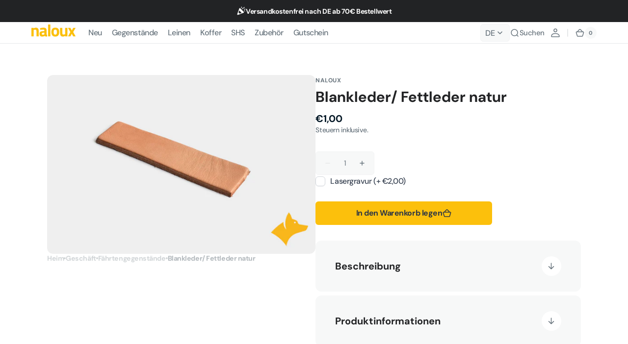

--- FILE ---
content_type: text/css
request_url: https://naloux.de/cdn/shop/t/7/assets/component-cart-shipping.css?v=107417606440936295121758550076
body_size: -367
content:
:root{--progress-prev: 0%}.cart-shipping{--progress: 0%;position:relative;display:flex;flex-direction:column;gap:1.2rem;padding:2rem;margin-top:2rem;border-radius:.8rem;background-color:rgb(var(--color-background-secondary))}.cart-shipping__message{display:none;align-items:center;gap:.6rem;margin:0}.cart-shipping__message.active{display:flex}.cart-shipping__message svg{display:none;flex-shrink:0}.cart-shipping__message_success svg{display:block;flex-shrink:0}.cart-shipping__progress{position:relative;display:block;width:100%;height:.6rem;background:rgb(var(--color-border-input));border-radius:.6rem;overflow:hidden}.cart-shipping__progress-current{content:"";position:absolute;top:0;right:0;bottom:0;left:0;border-radius:.6rem;background-color:rgb(var(--color-accent));width:var(--progress-prev);transition:width var(--duration-default)}.cart-shipping__message{font-family:var(--font-heading-family);font-weight:var(--font-heading-weight);color:rgb(var(--color-foreground),.8)}
/*# sourceMappingURL=/cdn/shop/t/7/assets/component-cart-shipping.css.map?v=107417606440936295121758550076 */


--- FILE ---
content_type: text/css
request_url: https://naloux.de/cdn/shop/t/7/assets/component-list-menu.css?v=96286897214179209651758550076
body_size: -506
content:
.list-menu--right{right:0}.list-menu--disclosure{position:absolute;left:1.5rem;min-width:100%;width:18rem;background-color:rgb(var(--color-background))}.list-menu--disclosure .list-menu--disclosure{left:100%;top:auto;margin-top:-5.5rem}.list-menu--disclosure .list-menu--disclosure:before{content:none}.list-menu--disclosure:focus{outline:none}.footer .list-menu__item{transition:color var(--duration-default),text-decoration var(--duration-default)}.list-menu--disclosure.localization-selector{max-height:18rem;overflow:auto;width:10rem;padding:.5rem}
/*# sourceMappingURL=/cdn/shop/t/7/assets/component-list-menu.css.map?v=96286897214179209651758550076 */


--- FILE ---
content_type: text/css
request_url: https://naloux.de/cdn/shop/t/7/assets/component-search.css?v=94576634952486744421758550076
body_size: 56
content:
details>.search-modal{display:flex;height:max-content}details[open]>.search-modal{opacity:1;animation:animateSearchOpen .3s ease}.search-modal--overflow{overflow-y:auto}.search__articles .subtitle{margin-bottom:2.4rem}.search__articles .header__article+.header__article{margin-top:1.6rem}.search-modal.modal__content{position:fixed}.search-modal__content{display:inline-flex;flex-direction:column;align-items:flex-start;justify-content:center;width:100%}.search-modal__form{position:relative;margin-top:1.6rem;width:100%}.search-modal__form .field{flex-direction:row;align-items:flex-start;gap:.8rem;z-index:3}.search-modal__form .predictive-search{z-index:2}.search__form{position:relative}.search__form-inner{position:relative;display:flex;flex-direction:column;gap:1rem}@media screen and (min-width: 750px){.search__form-inner{display:block}}.search__form-inner .field input[type=search]{min-height:4.5rem}.search__form-inner .field{z-index:2}.search-modal__content .field{flex-grow:1;width:auto}.search-modal__heading{text-transform:none}.search-modal__heading p{margin:0}.search-modal__content .field__label{left:6.1rem}.search-modal__collections{margin-top:3.5rem;margin-bottom:-2.5rem;width:100%}.search-modal__collections h2{width:100%;font-family:var(--font-heading-family);font-style:var(--font-heading-style);font-weight:var(--font-heading-weight);letter-spacing:.06rem;color:rgb(var(--color-foreground));line-height:1.3;word-wrap:break-word;max-width:100%;text-transform:none;margin:0 0 1rem}@keyframes animateSearchOpen{0%{opacity:0}to{opacity:1}}@keyframes animateSearchOpacity{0%{opacity:0}50%{opacity:0}to{opacity:1}}input::-webkit-search-decoration{-webkit-appearance:none}.search__modal{max-height:100%}.search__modal .container{height:100%}.search-modal .search__subtitle.subtitle{margin-bottom:.8rem}.search__categories{display:flex;align-items:center;justify-content:flex-start;flex-wrap:wrap;gap:1.2rem;margin:0;padding:0;width:100%;list-style:none}.search__categories:empty{margin:0}.search__categories-item{display:flex;align-items:center;justify-content:flex-start;flex:none;max-width:fit-content}.search__categories-link{position:relative;padding:.3rem .8rem;font-family:var(--font-body-family);font-style:var(--font-heading-style);font-weight:600;text-transform:var(--font-heading-text-transform);font-size:1.6rem;background-color:rgb(var(--color-background-secondary));border-radius:.5rem;text-transform:none;text-decoration:none;transition:color var(--duration-default),background var(--duration-default)}.search__categories-link:hover{background-color:rgb(var(--color-foreground));color:rgb(var(--color-background))}
/*# sourceMappingURL=/cdn/shop/t/7/assets/component-search.css.map?v=94576634952486744421758550076 */


--- FILE ---
content_type: text/css
request_url: https://naloux.de/cdn/shop/t/7/assets/template-collection.css?v=17180023000679192241758550077
body_size: 751
content:
.collection-wrapper{position:relative}@media screen and (min-width: 750px){.collection-wrapper--vertical{display:grid;grid-template-rows:4.8rem auto 1fr;grid-template-columns:repeat(3,1fr);align-items:flex-start;column-gap:2.4rem}}.collection-wrapper--vertical.collection-wrapper--2{grid-template-columns:minmax(auto,25rem) 1fr}@media screen and (min-width: 990px){.collection-wrapper--vertical.collection-wrapper--2{grid-template-columns:minmax(auto,39rem) 1fr}}@media screen and (min-width: 750px){.collection-wrapper--vertical.collection-wrapper--2 .collection-product-list--2-items{grid-template-columns:1fr}.collection-wrapper--vertical.collection-wrapper--2 .products-grid_no-filter .collection-product-list--2-items{grid-template-columns:repeat(2,1fr)}}.collection-wrapper--vertical.collection-wrapper--2 .facets-container_no-filter,.collection-wrapper--vertical.collection-wrapper--2 .products-grid_no-filter{grid-column:span 2}@media screen and (min-width: 1360px){.collection-wrapper--vertical.collection-wrapper--3{grid-template-columns:repeat(3,1fr)}}.collection-wrapper--vertical.collection-wrapper--3 .facets__top{grid-column:2/span 2}.collection-wrapper--vertical.collection-wrapper--3 .facets-container_no-filter{grid-column:span 3}.collection-wrapper--vertical.collection-wrapper--3 .products-grid{grid-column:span 2}.collection-wrapper--vertical.collection-wrapper--3 .products-grid.products-grid_no-filter{grid-column:span 3}@media screen and (min-width: 1360px){.collection-wrapper--vertical.collection-wrapper--4{grid-template-columns:repeat(4,1fr)}}.collection-wrapper--vertical.collection-wrapper--4 .facets__top{grid-column:2/span 3}.collection-wrapper--vertical.collection-wrapper--4 .products-grid{grid-column:span 3}.collection-wrapper--vertical.collection-wrapper--4 .products-grid.products-grid_no-filter{grid-column:span 4}@media screen and (min-width: 1360px){.collection-wrapper--vertical.collection-wrapper--5,.collection-wrapper--vertical.collection-wrapper--6{grid-template-columns:repeat(5,1fr)}}.collection-wrapper--vertical.collection-wrapper--5 .facets__top,.collection-wrapper--vertical.collection-wrapper--6 .facets__top{grid-column:2/span 4}.collection-wrapper--vertical.collection-wrapper--5 .facets-container_no-filter,.collection-wrapper--vertical.collection-wrapper--6 .facets-container_no-filter{grid-column:span 5}.collection-wrapper--vertical.collection-wrapper--5 .products-grid,.collection-wrapper--vertical.collection-wrapper--6 .products-grid{grid-column:span 4}.collection-wrapper--vertical.collection-wrapper--5 .products-grid.products-grid_no-filter,.collection-wrapper--vertical.collection-wrapper--6 .products-grid.products-grid_no-filter{grid-column:span 5}.collection-wrapper--vertical--empty{grid-template-columns:1}.collection-wrapper_no-facets{grid-template-rows:auto}.collection-wrapper_no-facets .products-grid{margin-top:0}.collection-wrapper--horizontal,.collection-wrapper--horizontal_united{display:flex;flex-direction:column}.collection-wrapper--horizontal .facets-container,.collection-wrapper--horizontal_united .facets-container{order:1}.collection-wrapper--horizontal .facets__top,.collection-wrapper--horizontal_united .facets__top{order:2}.collection-wrapper--horizontal .products-grid,.collection-wrapper--horizontal_united .products-grid{order:3}.collection-wrapper--empty{display:block}@media screen and (min-width: 750px){.products-grid{grid-row:3}}.products-grid .collection-product-list{display:grid;gap:2.4rem}@media screen and (min-width: 576px){.products-grid .collection-product-list{gap:4rem 2.4rem}}@media screen and (min-width: 576px){.products-grid .collection-product-list--2-items,.products-grid .collection-product-list--3-items,.products-grid .collection-product-list--4-items,.products-grid .collection-product-list--5-items,.products-grid .collection-product-list--6-items{grid-template-columns:repeat(2,1fr)}}@media screen and (min-width: 990px){.products-grid .collection-product-list--5-items,.products-grid .collection-product-list--6-items{grid-template-columns:repeat(3,1fr)}}@media screen and (min-width: 1200px){.products-grid .collection-product-list--4-items{grid-template-columns:repeat(3,1fr)}}@media screen and (min-width: 1360px){.products-grid .collection-product-list--5-items{grid-template-columns:repeat(4,1fr)}}@media screen and (min-width: 1200px){.products-grid .collection-product-list--6-items{grid-template-columns:repeat(4,1fr)}}@media screen and (min-width: 1360px){.products-grid .collection-product-list--6-items{grid-template-columns:repeat(5,1fr)}}.products-grid .collection-product-list .collection-product-card--small .card-information{padding-top:2rem}.products-grid .collection-product-list .collection-product-card--small .card__title{font-size:calc(var(--font-heading-card-scale) * 1.3rem);margin-bottom:.8rem}@media only screen and (min-width: 750px){.products-grid .collection-product-list .collection-product-card--small .price{font-size:calc(var(--font-body-scale) * 1.4rem - .2rem)}}@media screen and (min-width: 576px){.products-grid .collection-product-list .collection-product-card--small .card__description{margin-top:2rem}}@media screen and (max-width: 575px){.products-grid .collection-product-list--2-mobile{gap:1.6rem;grid-template-columns:repeat(2,1fr)}}@media screen and (max-width: 575px){.products-grid .collection-product-list--2-mobile .collection-product-card .card-information__group{flex-direction:column}.products-grid .collection-product-list--2-mobile .collection-product-card .card__more{display:none}.products-grid .collection-product-list--2-mobile .collection-product-card .card__title{font-size:calc(var(--font-heading-card-scale) * .9rem)}.products-grid .collection-product-list--2-mobile .collection-product-card .badge .icon{width:1.2rem;height:1.2rem}.products-grid .collection-product-list--2-mobile .collection-product-card .button--link{right:.8rem;bottom:.8rem;width:4.4rem;height:4.4rem;min-height:auto;padding:0}.products-grid .collection-product-list--2-mobile .collection-product-card .button--link .icon{width:2rem;height:2rem}.products-grid .collection-product-list--2-mobile .collection-product-card .card__description{font-size:1.2rem;margin-top:1.2rem}.products-grid .collection-product-list--2-mobile .collection-product-card .card__badge{position:absolute;top:.8rem;left:.8rem;right:.8rem;max-width:100%}.products-grid .collection-product-list--2-mobile .collection-product-card .badge{font-size:1.1rem;padding:.3rem .7rem}.products-grid .collection-product-list--2-mobile .collection-product-card .card-information{padding:1rem 0 0}.products-grid .collection-product-list--2-mobile .collection-product-card .price{font-size:1.2rem}.products-grid .collection-product-list--2-mobile .collection-product-card .price--on-sale .price__sale{flex-direction:row;align-items:flex-start;column-gap:.4rem}.products-grid .collection-product-list--2-mobile .collection-product-card .price--on-sale .price__sale dt{order:1}}.products-grid .collection-product-list img.img-scale{transition:transform var(--duration-default) ease}.products-grid .collection-product-list .collections-grid__card:hover img.img-scale{transform:scale3d(1.05,1.05,1.05)}@media screen and (min-width: 750px){.products-grid_no-filter,.products-grid.full-width,.products-grid:only-child{grid-column:span 3}}@media screen and (min-width: 1360px){.products-grid_no-filter,.products-grid.full-width,.products-grid:only-child{grid-column:span 4}}@media screen and (min-width: 576px){.products-grid_no-filter .collection-product-list--2-items,.products-grid_no-filter .collection-product-list--3-items,.products-grid_no-filter .collection-product-list--4-items,.products-grid_no-filter .collection-product-list--5-items,.products-grid_no-filter .collection-product-list--6-items,.products-grid.full-width .collection-product-list--2-items,.products-grid.full-width .collection-product-list--3-items,.products-grid.full-width .collection-product-list--4-items,.products-grid.full-width .collection-product-list--5-items,.products-grid.full-width .collection-product-list--6-items,.products-grid:only-child .collection-product-list--2-items,.products-grid:only-child .collection-product-list--3-items,.products-grid:only-child .collection-product-list--4-items,.products-grid:only-child .collection-product-list--5-items,.products-grid:only-child .collection-product-list--6-items{grid-template-columns:repeat(2,1fr)}}@media screen and (min-width: 750px){.products-grid_no-filter .collection-product-list--4-items,.products-grid_no-filter .collection-product-list--5-items,.products-grid_no-filter .collection-product-list--6-items,.products-grid.full-width .collection-product-list--4-items,.products-grid.full-width .collection-product-list--5-items,.products-grid.full-width .collection-product-list--6-items,.products-grid:only-child .collection-product-list--4-items,.products-grid:only-child .collection-product-list--5-items,.products-grid:only-child .collection-product-list--6-items{grid-template-columns:repeat(3,1fr)}}@media screen and (min-width: 990px){.products-grid_no-filter .collection-product-list--3-items,.products-grid.full-width .collection-product-list--3-items,.products-grid:only-child .collection-product-list--3-items{grid-template-columns:repeat(3,1fr)}}@media screen and (min-width: 1200px){.products-grid_no-filter .collection-product-list--4-items,.products-grid_no-filter .collection-product-list--5-items,.products-grid.full-width .collection-product-list--4-items,.products-grid.full-width .collection-product-list--5-items,.products-grid:only-child .collection-product-list--4-items,.products-grid:only-child .collection-product-list--5-items{grid-template-columns:repeat(4,1fr)}}@media screen and (min-width: 1360px){.products-grid_no-filter .collection-product-list--5-items,.products-grid.full-width .collection-product-list--5-items,.products-grid:only-child .collection-product-list--5-items{grid-template-columns:repeat(5,1fr)}}@media screen and (min-width: 1200px){.products-grid_no-filter .collection-product-list--6-items,.products-grid.full-width .collection-product-list--6-items,.products-grid:only-child .collection-product-list--6-items{grid-template-columns:repeat(5,1fr)}}@media screen and (min-width: 1360px){.products-grid_no-filter .collection-product-list--6-items,.products-grid.full-width .collection-product-list--6-items,.products-grid:only-child .collection-product-list--6-items{grid-template-columns:repeat(6,1fr)}}.collection{position:relative}.collection-filters{display:flex;flex-direction:column}@media screen and (min-width: 990px){.collection-filters{display:block}}.collection-product-list{list-style:none;padding:0;margin-top:0;margin-bottom:0}.collection--empty .title-wrapper{margin-top:10rem;margin-bottom:15rem}.collection--empty .title-wrapper .underlined-link{text-decoration-thickness:unset}.collection-product{position:relative}.collection-product .loading-overlay{top:0;right:0;bottom:0;left:0;z-index:6;display:none;width:100%;padding:0 5rem;background-color:rgba(var(--color-background),.7)}.collection-product.loading>.loading-overlay{display:block}.collection-product.loading>.loading-overlay .loading-overlay__spinner{top:15rem}.collection-product-image{position:relative;display:none;grid-column-start:3;grid-row:2/span 2;margin:-1px -1px 0;overflow:hidden;z-index:2}@media screen and (min-width: 990px){.collection-product-image{display:block}}.collection-product-image--left{grid-column-start:1}.collection-product-image__wrapper{width:100%;height:100%}.collection-product-image__media{display:block;position:absolute;top:0;left:0;right:0;width:100%;height:115%;object-fit:cover}.title-wrapper-empty .title .link{font-size:inherit}@media screen and (min-width: 990px){.collection-product .pagination-wrapper{margin-top:8.8rem}}
/*# sourceMappingURL=/cdn/shop/t/7/assets/template-collection.css.map?v=17180023000679192241758550077 */


--- FILE ---
content_type: text/css
request_url: https://naloux.de/cdn/shop/t/7/assets/component-price.css?v=145169137299922790911758550076
body_size: -353
content:
.price-wrapper{margin-top:1.6rem}.price{display:flex;flex-direction:column;align-items:flex-start;flex-wrap:wrap;font-weight:var(--font-heading-card-weight);line-height:1.2;color:rgb(var(--color-card-price-new))}.price-item--regular,.price-item--sale{color:rgb(var(--color-card-price-new))}.price--on-sale .price-item--regular{text-decoration:line-through;text-underline-offset:-.4rem;color:rgb(var(--color-card-price-old));text-decoration-color:rgb(var(--color-card-price-old))}.price--on-sale .price__sale{display:flex;flex-direction:row;flex-wrap:wrap;column-gap:.6rem}.price.price--unavailable{visibility:hidden}.price dl{margin:0;display:flex;flex-direction:column}.price dd{margin:0}.price .price__last:last-of-type{margin:0}@media screen and (min-width: 750px){.price{margin-bottom:0}}.price--product{font-size:1.8rem}@media screen and (min-width: 750px){.price--product{font-size:2.5rem}}.price--sold-out .price__availability,.price__regular{display:block}.price__sale,.price__availability,.price--on-sale .price__regular,.price--on-sale .price__availability,.price--no-compare .price__compare{display:none}.unit-price{font-size:1.1rem;letter-spacing:.04rem;line-height:1.2;margin-top:.2rem;text-transform:uppercase;color:rgb(var(--color-card-price-old))}
/*# sourceMappingURL=/cdn/shop/t/7/assets/component-price.css.map?v=145169137299922790911758550076 */


--- FILE ---
content_type: text/css
request_url: https://naloux.de/cdn/shop/t/7/assets/component-article-card-small.css?v=86369446792762609331758550076
body_size: -316
content:
.article-card-small{position:relative;display:flex;flex-direction:row;gap:2rem}.article-card-small:not(:first-of-type){padding-top:2.4rem}.article-card-small:not(:last-of-type){padding-bottom:2.4rem;border-bottom:.1rem solid rgb(var(--color-border))}.article-card-small:hover .article-card-small__title a{color:rgb(var(--color-foreground),.7)}.article-card-small:hover .article-card-small__image img{transform:scale3d(1.05,1.05,1.05)}.article-card-small__image img{transition:transform var(--duration-default)}.article-card-small__image-wrapper{width:9.6rem;height:9.6rem;flex-shrink:0;border-radius:.8rem;overflow:hidden}.article-card-small__info{display:flex;flex-direction:column;justify-content:space-between;height:100%}.article-card-small__title{line-height:var(--font-body-line-height);margin-top:0;margin-bottom:.8rem;word-break:break-word}.article-card-small__title a{text-decoration:none;color:inherit;transition-property:color;transition-duration:var(--duration-default);z-index:5}.article-card-small-link{display:block!important;position:absolute;top:0;right:0;bottom:0;left:0;z-index:3}.article-card-small__date{display:inline-block;font-weight:var(--font-heading-weight);color:rgb(var(--color-foreground-secondary))}
/*# sourceMappingURL=/cdn/shop/t/7/assets/component-article-card-small.css.map?v=86369446792762609331758550076 */


--- FILE ---
content_type: text/css
request_url: https://naloux.de/cdn/shop/t/7/assets/component-predictive-search.css?v=127370733413070697191758550076
body_size: 997
content:
.search-modal__content .field,.search__form-inner .field{display:block}.search-modal__content .search__button,.search__form-inner .search__button{position:static;margin-top:1rem;width:100%}@media screen and (min-width: 750px){.search-modal__content .search__button,.search__form-inner .search__button{position:absolute;top:.8rem;margin-top:0;min-width:10.8rem;min-height:5rem;width:auto;transform:none}}.predictive-search{display:none;width:100%;min-height:4.5rem;border:none;overflow:hidden}.predictive-search--search-template{width:100%}@media screen and (min-width: 750px){.header predictive-search{position:relative}}predictive-search[open] .predictive-search,predictive-search[loading] .predictive-search{display:block}.predictive-search__heading{display:flex;justify-content:space-between;align-items:center;width:calc(100% - 4rem);margin:0 auto;padding:1.5rem 0 .75rem;color:rgba(var(--color-foreground),.7)}predictive-search .spinner{width:1.5rem;height:1.5rem;line-height:0}.predictive-search__heading .spinner{margin:0 .2rem 0 2rem}predictive-search:not([loading]) .predictive-search__heading .spinner,predictive-search:not([loading]) .predictive-search__loading-state,predictive-search:not([loading]) .predictive-search-status__loading{display:none}predictive-search[loading] .predictive-search__loading-state{display:flex;justify-content:center;align-items:center;padding:1.3rem 2rem}predictive-search[loading] .predictive-search__heading~.predictive-search__loading-state,predictive-search[loading] .predictive-search__results-list:first-child{display:none}.predictive-search__list-item:hover .predictive-search__item-heading,.predictive-search__list-item[aria-selected=true] .predictive-search__item-heading{opacity:.7;text-decoration:none}.predictive-search__result-group{margin-top:2.4rem}.predictive-search__result-tabs{display:flex;align-items:center;justify-content:flex-start;flex-wrap:wrap;gap:1.2rem;margin:0;padding:0;padding-bottom:2.4rem;width:100%;list-style:none}.predictive-search__result-tabs:empty{padding-bottom:0}.predictive-search__result-tab{cursor:pointer;position:relative;display:flex;align-items:center;justify-content:center;margin-bottom:0;font-size:1.6rem}.predictive-search__result-tab span{position:relative;padding:.3rem .8rem;background-color:rgb(var(--color-background-secondary));border-radius:.5rem;text-transform:none;text-decoration:none;transition:color var(--duration-default),background var(--duration-default);z-index:1}@media screen and (min-width: 1200px){.predictive-search__result-tab:hover span{background-color:rgb(var(--color-foreground));color:rgb(var(--color-background))}}.predictive-search__result-tab-title{font-family:var(--font-body-family);font-style:var(--font-heading-style);font-weight:600;text-transform:var(--font-heading-text-transform)}.predictive-search__result-tab.active span{background-color:rgb(var(--color-foreground));color:rgb(var(--color-background))}.predictive-search-results-wrapper,.predictive-search__pages-wrapper{max-height:calc(100vh - var(--search-height) - 3.2rem);max-height:calc(var(--vh, 1vh) * 100 - var(--search-height) - 3.2rem);overflow-y:auto;-webkit-overflow-scrolling:touch}@media screen and (min-width: 576px){.predictive-search-results-wrapper,.predictive-search__pages-wrapper{max-height:calc(100vh - var(--search-height) - 4.8rem);max-height:calc(var(--vh, 1vh) * 100 - var(--search-height) - 4.8rem)}}.predictive-search-results-wrapper::-webkit-scrollbar,.predictive-search__pages-wrapper::-webkit-scrollbar{width:.6rem;height:.6rem}.predictive-search-results-wrapper::-webkit-scrollbar-thumb,.predictive-search__pages-wrapper::-webkit-scrollbar-thumb{background-color:rgb(var(--color-border));border-radius:2rem}.predictive-search-results-wrapper .card-information__wrapper,.predictive-search__pages-wrapper .card-information__wrapper{z-index:2;pointer-events:none}.predictive-search__results-list_products{grid-template-columns:1fr;gap:1.6rem}@media screen and (min-width: 576px){.predictive-search__results-list_products{grid-template-columns:repeat(2,1fr)}}.predictive-search__results-list_products .card__title{margin-bottom:.6rem;font-size:1.6rem;line-height:1.4;letter-spacing:-.03em}.predictive-search__results-list_products .card-information{padding-top:1.4rem}.predictive-search__results-list_products .price{font-size:1.4rem}.predictive-search__results-list_products .card-wrapper .button--link{padding:0;width:4.4rem;height:4.4rem;min-height:4.4rem}.predictive-search__results-list_products .card-wrapper .button--link .icon{width:2rem;height:2rem}.predictive-search__results-list_collections{grid-template-columns:1fr;gap:1.6rem}@media screen and (min-width: 576px){.predictive-search__results-list_collections{grid-template-columns:repeat(2,1fr)}}.predictive-search__results-list_pages{grid-template-columns:1fr;gap:1.6rem}@media screen and (min-width: 576px){.predictive-search__results-list_pages{grid-template-columns:repeat(2,1fr)}}.predictive-search__results-list_articles{grid-template-columns:1fr;gap:1.6rem}@media screen and (min-width: 750px){.predictive-search__results-list_articles{grid-template-columns:repeat(2,1fr)}}.predictive-search__results-list_articles .article-content{padding-top:1.6rem}.predictive-search__results-list_articles .article-card__title{font-size:1.6rem;line-height:1.4;letter-spacing:-.03em}.predictive-search__item{display:flex;align-items:center;gap:1.5rem;width:100%;padding:.8rem;text-align:left;text-decoration:none;transition:background var(--duration-default)}@media screen and (min-width: 1200px){.predictive-search__item{padding:.8rem 2rem}}.predictive-search__item--link{display:grid;grid-template-columns:5rem 1fr;grid-column-gap:1.6rem;grid-template-areas:"product-image product-content"}.predictive-search__item-content{grid-area:product-content;display:flex;flex-direction:column;justify-content:center;align-items:flex-start}.predictive-search__item-content--centered{justify-content:center}.predictive-search__item-heading{display:inline;margin:0;font-weight:500;line-height:1.4;text-decoration:none;background:no-repeat 0 calc(100% - .3rem);background-image:linear-gradient(rgb(var(--color-foreground)),rgb(var(--color-foreground)));background-size:0% .1rem;transition-property:color,background-size,opacity;transition-duration:var(--duration-default);transition-timing-function:ease;font-size:var(--font-heading-card-size)}.predictive-search__item--term{justify-content:space-between;align-items:center;padding:1.3rem .8rem;word-break:break-all;color:rgb(var(--color-button));transition:opacity var(--duration-default)}.predictive-search__item--term:hover{opacity:.7}@media screen and (min-width: 1200px){.predictive-search__item--term{padding:1.3rem 2rem}}.predictive-search__item-vendor+.predictive-search__item-heading,.predictive-search .price{margin-bottom:.2rem}.predictive-search__image{display:block;grid-area:product-image;flex:none;width:3.6rem;height:3.6rem;object-fit:cover;font-family:"object-fit: contain"}@media screen and (min-width: 1200px){.predictive-search__image{width:5rem;height:5rem}}.predictive-search__results-list_collections{gap:1.6rem}.predictive-search__results-list_collections .card-wrapper{position:relative;display:flex;overflow:hidden;border-radius:1.2rem}.predictive-search__results-list_collections .card-wrapper:after{position:absolute;content:"";top:0;right:0;bottom:0;left:0;width:100%;height:100%;background:rgba(var(--color-overlay),.3);transition:var(--duration-default);z-index:1;pointer-events:none}.predictive-search__results-list_collections .card-wrapper .image-ratio{display:block;box-sizing:border-box;width:0}.predictive-search__results-list_collections .card-wrapper .image-ratio--portrait{padding-bottom:114%}.predictive-search__results-list_collections .card-wrapper .image-ratio--square{padding-bottom:100%}.predictive-search__results-list_collections .card-wrapper .image-ratio--landscape{padding-bottom:70%}.predictive-search__results-list_collections .card-wrapper__image{opacity:1}.predictive-search__results-list_collections .collections-grid__card{min-height:22.6rem}.predictive-search__results-list_collections .collections-grid__card .card-information{display:flex;align-items:flex-end;padding:2.4rem;width:100%}.predictive-search__results-list_collections .collections-grid__card .card-wrapper:after{transition:background var(--duration-default)}.predictive-search__results-list_collections .collections-grid__card:hover .card-wrapper:after{background:rgba(var(--color-overlay),.4)}.predictive-search__results-list_collections .collections-grid__title a{position:relative;z-index:1;word-break:break-all;text-decoration:none;color:inherit}.predictive-search__results-list_collections .collections-grid__title{margin:0;color:#fff}.predictive-search__results-list_collections .collections-grid__title:not(:last-child){margin-bottom:1.2rem}.card-page{position:relative;display:flex;flex-direction:column;align-items:flex-start;min-height:12.4rem;height:100%;padding:2rem;border-radius:1.2rem;background-color:rgb(var(--color-background-secondary));transition:background-color var(--duration-default);overflow:hidden}.card-page:hover{background-color:rgb(var(--color-background-secondary),.6)}.card-page .icon-wrapper{flex:none;margin-bottom:.8rem}.card-page .icon-wrapper .icon{width:2rem;height:2rem;flex-shrink:0}.card-page__content{position:relative;z-index:1;margin-top:auto}.predictive-search__text{color:rgb(var(--color-foreground-secondary));word-break:break-word}.predictive-search__results-list{display:none}.predictive-search__results-list.active{display:grid}
/*# sourceMappingURL=/cdn/shop/t/7/assets/component-predictive-search.css.map?v=127370733413070697191758550076 */


--- FILE ---
content_type: text/javascript
request_url: https://naloux.de/cdn/shop/t/7/assets/copy.js?v=163954669767091244781758550076
body_size: -317
content:
(function(){function fallbackCopyTextToClipboard(text){const textarea=document.createElement("textarea");textarea.value=text,textarea.style.position="fixed",document.body.appendChild(textarea),textarea.focus(),textarea.select();try{return document.execCommand("copy")}catch{return!1}finally{document.body.removeChild(textarea)}}function copyLink(e,copyButton){e.preventDefault();const url=window.location.href,handleCopy=(btn,success)=>{success?(btn.classList.add("copied"),setTimeout(()=>{btn.classList.remove("copied")},1e3)):(btn.classList.add("notCopied"),setTimeout(()=>{btn.classList.remove("notCopied")},1e3))};if(window.Shopify&&window.Shopify.designMode){const success=fallbackCopyTextToClipboard(url);handleCopy(copyButton,success)}else navigator.clipboard.writeText(url).then(()=>{handleCopy(copyButton,!0)},()=>{handleCopy(copyButton,!1)})}const copyButtons=document.querySelectorAll(".copy-btn");if(copyButtons.length)for(const copyButton of copyButtons)copyButton.addEventListener("click",e=>copyLink(e,copyButton));document.addEventListener("shopify:section:load",function(event){const copyButtons2=document.querySelectorAll(".copy-btn");if(copyButtons2.length)for(const copyButton of copyButtons2)copyButton.addEventListener("click",e=>copyLink(e,copyButton))})})();
//# sourceMappingURL=/cdn/shop/t/7/assets/copy.js.map?v=163954669767091244781758550076


--- FILE ---
content_type: text/javascript
request_url: https://naloux.de/cdn/shop/t/7/assets/details-disclosure.js?v=66248770430509994791758550076
body_size: -434
content:
class DetailsDisclosure extends HTMLElement{constructor(){super(),this.mainDetailsToggle=this.querySelector("details"),document.addEventListener("keyup",this.onKeyUp.bind(this)),document.addEventListener("click",this.onFocusOut.bind(this))}onKeyUp(event){event.code==="Escape"&&(this.mainDetailsToggle.removeAttribute("open"),document.body.classList.remove("overflow-hidden"))}onFocusOut(e){e.composedPath().includes(this.mainDetailsToggle)||this.mainDetailsToggle.removeAttribute("open")}close(){this.mainDetailsToggle.removeAttribute("open"),document.body.classList.remove("overflow-hidden")}}customElements.define("details-disclosure",DetailsDisclosure);
//# sourceMappingURL=/cdn/shop/t/7/assets/details-disclosure.js.map?v=66248770430509994791758550076


--- FILE ---
content_type: text/javascript; charset=utf-8
request_url: https://naloux.de/products/blankleder-fettleder-natur.js
body_size: 512
content:
{"id":8760585945433,"title":"Blankleder\/ Fettleder natur","handle":"blankleder-fettleder-natur","description":"","published_at":"2016-03-15T17:50:58+01:00","created_at":"2024-03-18T13:31:33+01:00","vendor":"Naloux","type":"","tags":["Fährtengegestand","Leder"],"price":100,"price_min":100,"price_max":100,"available":true,"price_varies":false,"compare_at_price":null,"compare_at_price_min":0,"compare_at_price_max":0,"compare_at_price_varies":false,"variants":[{"id":47989263040857,"title":"Default Title","option1":"Default Title","option2":null,"option3":null,"sku":"1079","requires_shipping":true,"taxable":true,"featured_image":null,"available":true,"name":"Blankleder\/ Fettleder natur","public_title":null,"options":["Default Title"],"price":100,"weight":10,"compare_at_price":null,"inventory_management":"shopify","barcode":"1079","requires_selling_plan":false,"selling_plan_allocations":[]}],"images":["\/\/cdn.shopify.com\/s\/files\/1\/0820\/9298\/2617\/files\/1079.jpg?v=1710765097"],"featured_image":"\/\/cdn.shopify.com\/s\/files\/1\/0820\/9298\/2617\/files\/1079.jpg?v=1710765097","options":[{"name":"Title","position":1,"values":["Default Title"]}],"url":"\/products\/blankleder-fettleder-natur","media":[{"alt":null,"id":45926793806169,"position":1,"preview_image":{"aspect_ratio":1.506,"height":1424,"width":2144,"src":"https:\/\/cdn.shopify.com\/s\/files\/1\/0820\/9298\/2617\/files\/1079.jpg?v=1710765097"},"aspect_ratio":1.506,"height":1424,"media_type":"image","src":"https:\/\/cdn.shopify.com\/s\/files\/1\/0820\/9298\/2617\/files\/1079.jpg?v=1710765097","width":2144}],"requires_selling_plan":false,"selling_plan_groups":[]}

--- FILE ---
content_type: text/javascript;charset=utf-8
request_url: https://assets.cloudlift.app/api/assets/options.js?shop=51a3f0-36.myshopify.com
body_size: 5646
content:
window.Cloudlift = window.Cloudlift || {};window.Cloudlift.options = { config: {"app":"options","shop":"51a3f0-36.myshopify.com","url":"https://naloux.de","api":"https://api.cloudlift.app","assets":"https://cdn.jsdelivr.net/gh/cloudlift-app/cdn@0.15.24","mode":"prod","currencyFormats":{"moneyFormat":"€{{amount_with_comma_separator}}","moneyWithCurrencyFormat":"€{{amount_with_comma_separator}} EUR"},"resources":["https://cdn.jsdelivr.net/gh/cloudlift-app/cdn@0.15.24/static/app-options.css","https://cdn.jsdelivr.net/gh/cloudlift-app/cdn@0.15.24/static/app-options.js"],"locale":"de","i18n":{"product.options.text.align.right":"Textausrichtung rechts","product.options.discount.button":"Anwenden","product.options.discount.invalid":"Gültigen Rabatt-Code einfügen","product.options.library.button":"Bild auswählen","product.options.validity.dateMax":"Bitte Datum vor {max} eingeben ","product.options.tabs.next":"Weiter","product.options.free":"KOSTENLOS","product.options.ai.loading.generating":"Bild wird generiert...","product.options.ai.removebg.button":"Hintergrund entfernen","product.options.validity.upload.required":"Bitte Datei hochladen","product.options.item.modal.title":"Warenkorb aktualisieren?","product.options.item.modal.update":"Aktualisierung","product.options.library.categories.button":"Kategorien anzeigen","product.options.tabs.previous":"Zurück","product.options.validity.rangeOverflow":"Max {max} Zeichen","product.options.file.link":"\uD83D\uDD17","product.options.ai.edit.placeholder":"Beschreibe wie das Bild bearbeitet werden soll...","product.options.ai.update.button":"Bild aktualisieren","product.options.bundle.hide":"Ausblenden","product.options.text.style.bold":"Text fett","product.options.ai.edit.button":"Bild bearbeiten","product.options.validity.patternMismatch":"Bitte Text im passenden format eingeben: {pattern}","product.options.text.fontSize":"Schriftgröße","product.options.library.categories.label":"Kategorien","product.options.bundle.items":"Artikel","product.options.ai.removebg.removed":"Hintergrund entfernt","product.options.ai.button.generate":"Generieren","product.options.validity.upload.max":"Maximal zulässige Dateigröße ist {max} MB","product.options.validity.rangeUnderflow":"Min {min} Zeichen","product.options.text.style.italic":"Text kursiv","product.options.ai.prompt.placeholder":"Beschreibe dein Bild...","product.options.library.search.empty":"Keine Ergebnisse gefunden","product.options.text.align.center":"Textausrichtung zentriert","product.options.ai.loading.editing":"Bild wird bearbeitet...","product.options.discount.placeholder":"Rabatt-Code","product.options.ai.load_more":"Mehr laden","product.options.validity.valueMissing":"Bitte Wert eingeben","product.options.validity.tooLong":"Bitte weniger als {max} Zeichen eingeben","product.options.ai.button.edit":"Bild bearbeiten","product.options.ai.edit.indicator":"Bild wird bearbeitet","product.options.bundle.show":"Anzeigen","product.options.library.search.placeholder":"Bilder suchen","product.options.validity.selectMax":"Bitte wählen Sie maximal {max}","product.options.discount.valid":"Der Rabatt wird im Checkout hinzugefügt.","product.options.item.edit":"Bearbeiten⚙️","product.options.item.modal.add":"Neu hinzufügen","product.options.validity.dateMin":"Bitte Datum nach {min} eingeben","product.options.library.images.button":"Mehr Bilder","product.options.validity.tooShort":"Bitte mehr als {min} Zeichen eingeben","product.options.validity.selectMin":"Bitte wählen Sie mindestens {min}","product.options.text.align.left":"Textausrichtung links"},"level":2,"version":"0.12.124","setup":true,"themeId":"160308789593","locationMode":0,"selector":"","previewLocationMode":0,"previewSelector":"","previewImgParent":1,"previewImgParentSelector":"","previewSticky":true,"previewStickyMobile":"overlay","previewStickyMobileSize":25,"priceDraft":true,"priceDraftTitle":"","priceDraftShipping":false,"priceDraftTaxFree":false,"priceDraftRetention":3,"priceProductId":"9056992199001","priceProductHandle":"product-options","priceVariantId":"48676988682585","priceVariantValue":0.01,"checkout":true,"checkoutConfig":{"debug":false,"update":false,"key":"301745928","variantId":"48676988682585"},"currencyConvert":true,"autoFulfil":false,"priceWeight":false,"extensions":"","theme":{},"fonts":[{"name":"Roboto","files":{"bold":"http://fonts.gstatic.com/s/roboto/v20/KFOlCnqEu92Fr1MmWUlvAx05IsDqlA.ttf","italic":"http://fonts.gstatic.com/s/roboto/v20/KFOkCnqEu92Fr1Mu52xPKTM1K9nz.ttf","regular":"http://fonts.gstatic.com/s/roboto/v20/KFOmCnqEu92Fr1Me5WZLCzYlKw.ttf","bold_italic":"http://fonts.gstatic.com/s/roboto/v20/KFOjCnqEu92Fr1Mu51TzBhc9AMX6lJBP.ttf"},"type":1},{"name":"Montserrat","files":{"bold":"http://fonts.gstatic.com/s/montserrat/v15/JTURjIg1_i6t8kCHKm45_dJE7g7J_950vCo.ttf","italic":"http://fonts.gstatic.com/s/montserrat/v15/JTUQjIg1_i6t8kCHKm459WxhziTn89dtpQ.ttf","regular":"http://fonts.gstatic.com/s/montserrat/v15/JTUSjIg1_i6t8kCHKm45xW5rygbi49c.ttf","bold_italic":"http://fonts.gstatic.com/s/montserrat/v15/JTUPjIg1_i6t8kCHKm459WxZcgvD-_xxrCq7qg.ttf"},"type":1},{"name":"Rock Salt","files":{"regular":"http://fonts.gstatic.com/s/rocksalt/v11/MwQ0bhv11fWD6QsAVOZbsEk7hbBWrA.ttf"},"type":1},{"name":"Lato","files":{"bold":"http://fonts.gstatic.com/s/lato/v17/S6u9w4BMUTPHh6UVew-FGC_p9dw.ttf","italic":"http://fonts.gstatic.com/s/lato/v17/S6u8w4BMUTPHjxswWyWrFCbw7A.ttf","regular":"http://fonts.gstatic.com/s/lato/v17/S6uyw4BMUTPHvxk6XweuBCY.ttf","bold_italic":"http://fonts.gstatic.com/s/lato/v17/S6u_w4BMUTPHjxsI5wqPHA3s5dwt7w.ttf"},"type":1},{"name":"Open Sans","files":{"bold":"http://fonts.gstatic.com/s/opensans/v18/mem5YaGs126MiZpBA-UN7rg-VeJoCqeDjg.ttf","italic":"http://fonts.gstatic.com/s/opensans/v18/mem6YaGs126MiZpBA-UFUJ0ef8xkA76a.ttf","regular":"http://fonts.gstatic.com/s/opensans/v18/mem8YaGs126MiZpBA-U1UpcaXcl0Aw.ttf","bold_italic":"http://fonts.gstatic.com/s/opensans/v18/memnYaGs126MiZpBA-UFUKWiUOhsKKKTjrPW.ttf"},"type":1},{"name":"Oswald","files":{"bold":"http://fonts.gstatic.com/s/oswald/v36/TK3_WkUHHAIjg75cFRf3bXL8LICs1xZogUFoZAaRliE.ttf","regular":"http://fonts.gstatic.com/s/oswald/v36/TK3_WkUHHAIjg75cFRf3bXL8LICs1_FvgUFoZAaRliE.ttf"},"type":1}],"configs":[{"uuid":"clwvocicy8d9","template":"necklace_variants","styles":{"label-color":"#555","input-color-selected":"#374151","option-font-size":"16px","input-background-color-selected":"#fff","input-background-color":"#fff","label-font-size":"18px","input-text-color":"#374151","input-border-color":"#d1d5db","font-family":"-apple-system, BlinkMacSystemFont, 'Segoe UI', Roboto,\nHelvetica, Arial, sans-serif, 'Apple Color Emoji', 'Segoe UI Emoji',\n'Segoe UI Symbol'","input-color":"#374151","option-margin":"20px","label-margin":"5px","info-icon-color":"#333","option-border-radius":"6px","input-border-color-focus":"#374151"},"theme":"default","css":"#clwvocicy8d9 .cl-po--wrapper{font-family:-apple-system,BlinkMacSystemFont,'Segoe UI',Roboto,Helvetica,Arial,sans-serif,'Apple Color Emoji','Segoe UI Emoji','Segoe UI Symbol'}#clwvocicy8d9 .cl-po--label{color:#555;font-size:18px;margin-bottom:5px}#clwvocicy8d9 .cl-po--info{width:18px;height:18px;background-color:#333}#clwvocicy8d9 .cl-po--help{color:#637381;font-size:14px}#clwvocicy8d9 .cl-po--option{color:#374151;margin-bottom:20px;font-size:16px}#clwvocicy8d9 .cl-po--input{color:#374151;background-color:#fff;font-size:16px;border-width:1px;border-color:#d1d5db;border-radius:6px;box-shadow:rgba(0,0,0,0) 0 0 0 0,rgba(0,0,0,0) 0 0 0 0,rgba(0,0,0,0.05) 0 1px 2px 0}#clwvocicy8d9 .cl-po--input:focus{outline:2px solid transparent;outline-offset:2px;box-shadow:#fff 0 0 0 0,#374151 0 0 0 1px,rgba(0,0,0,0.05) 0 1px 2px 0;border-color:#374151}#clwvocicy8d9 .cl-po--input.cl-po--invalid:focus{box-shadow:#fff 0 0 0 0,#c44e47 0 0 0 1px,rgba(0,0,0,0.05) 0 1px 2px 0;border-color:#c44e47}#clwvocicy8d9 .cl-po--swatch{background-color:#fff;border-width:1px;border-color:#d1d5db;border-radius:6px;box-shadow:rgba(0,0,0,0) 0 0 0 0,rgba(0,0,0,0) 0 0 0 0,rgba(0,0,0,0.05) 0 1px 2px 0}#clwvocicy8d9 .cl-po--input:checked+.cl-po--swatch-button{background-color:#fff;color:#374151}#clwvocicy8d9 input[type=radio]:checked+.cl-po--swatch,#clwvocicy8d9 input[type=checkbox]:checked+.cl-po--swatch{outline:2px solid transparent;outline-offset:2px;box-shadow:#fff 0 0 0 0,#374151 0 0 0 1px,rgba(0,0,0,0.05) 0 1px 2px 0;border-color:#374151}#clwvocicy8d9 input[type=checkbox]:checked.cl-po--input,#clwvocicy8d9 input[type=radio]:checked.cl-po--input{border-color:transparent;background-color:#374151}#clwvocicy8d9 .cl-po--option .choices__inner{color:#374151;background-color:#fff;border-width:1px;border-color:#d1d5db;border-radius:6px;box-shadow:rgba(0,0,0,0) 0 0 0 0,rgba(0,0,0,0) 0 0 0 0,rgba(0,0,0,0.05) 0 1px 2px 0}#clwvocicy8d9 .cl-po--option .choices.is-focused:not(.is-open) .choices__inner{outline:2px solid transparent;outline-offset:2px;box-shadow:#fff 0 0 0 0,#374151 0 0 0 1px,rgba(0,0,0,0.05) 0 1px 2px 0;border-color:#374151}#clwvocicy8d9 .cl-po--option .choices__list--multiple .choices__item{color:#374151;background-color:#fff;border-radius:6px;border:1px solid #d1d5db}#clwvocicy8d9 .cl-po--option .choices__list--multiple .choices__item.is-highlighted{color:#374151;background-color:#fff;border:1px solid #374151}#clwvocicy8d9 .cl-po--option .choices[data-type*=select-multiple] .choices__button{color:#374151;border-left:1px solid #d1d5db}#clwvocicy8d9 .cl-po--text-editor,#clwvocicy8d9 .cl-po--collapse.cl-po--edit{--text-editor-color:#374151}#clwvocicy8d9 .cl-po--text-editor .cl-po--swatch-button.selected{outline:2px solid transparent;outline-offset:2px;box-shadow:#fff 0 0 0 0,#374151 0 0 0 1px,rgba(0,0,0,0.05) 0 1px 2px 0;border-color:#374151;background-color:#fff;--text-editor-color:#374151}#clwvocicy8d9 .cl-po--collapse.cl-po--edit{border-left:1px solid #d1d5db;border-right:1px solid #d1d5db;border-bottom-color:#d1d5db}#clwvocicy8d9 .cl-po--collapse.cl-po--edit .cl-po--edit-label{color:#637381}#clwvocicy8d9 .cl-po--collapse.cl-po--edit:not(.cl-po--open){border-bottom:1px solid #d1d5db;border-bottom-left-radius:6px;border-bottom-right-radius:6px}#clwvocicy8d9 .cl-po--invalid{border-color:#c44e47}#clwvocicy8d9 .cl-po--errors{margin-top:10px}#clwvocicy8d9 .cl-po--error{font-size:16px;font-family:-apple-system,BlinkMacSystemFont,'Segoe UI',Roboto,Helvetica,Arial,sans-serif,'Apple Color Emoji','Segoe UI Emoji','Segoe UI Symbol';color:#fff;background-color:#c44e47;border-color:#b7423b;border-radius:6px}#clwvocicy8d9 .cl-po--collapse{color:#555;font-size:18px}#clwvocicy8d9 .cl-po--collapse:before{width:22px;height:22px}#clwvocicy8d9 .cl-po--panel{border-width:1px;border-color:#d1d5db;border-bottom-left-radius:6px;border-bottom-right-radius:6px;box-shadow:rgba(0,0,0,0) 0 0 0 0,rgba(0,0,0,0) 0 0 0 0,rgba(0,0,0,0.05) 0 1px 2px 0}","variantOption":false,"variantOptions":[],"options":[{"name":"engraving","type":"checkbox","label":"","value":"","required":false,"conditions":[],"params":{"help":"","validationMsg":"","priceTemplate":"","labelValueText":false,"pattern":"","labelPriceText":false,"exclude":false,"valuePriceText":true,"placeholder":"","info":""},"values":[{"value":"yes","text":"Lasergravur","price":2.0}]},{"name":"text","type":"text","label":"Text:","value":"","required":true,"conditions":[{"data":"options","field":"engraving","operator":"equals","value":"yes"}],"params":{"help":"","validationMsg":"","priceTemplate":"","textClean":"","autocomplete":"","priceTextClean":"","pattern":"","labelPriceText":false,"placeholder":"","info":""}},{"name":"engraving_rueckseite","type":"checkbox","label":"","value":"","required":false,"conditions":[{"data":"options","field":"engraving","operator":"equals","value":"yes"}],"params":{"help":"","validationMsg":"","priceTemplate":"","labelValueText":false,"pattern":"","labelPriceText":false,"exclude":false,"valuePriceText":true,"placeholder":"","info":""},"values":[{"value":"yes","text":"Rückseite hinzufügen","price":1.0}]},{"name":"text_rueckseite","type":"text","label":"Text:","value":"","required":true,"conditions":[{"data":"options","field":"engraving_rueckseite","operator":"equals","value":"yes"}],"params":{"help":"","validationMsg":"","priceTemplate":"","textClean":"","autocomplete":"","priceTextClean":"","pattern":"","labelPriceText":false,"placeholder":"","info":""}}],"targetMode":1,"conditionMode":1,"product":{"id":"8760597938521","title":"Holz Meranti","handle":"holz-meranti","type":"product","quantity":1},"conditions":[{"data":"product","field":"product","operator":"=","value":"holz","products":[{"id":"8760599183705","title":"Holz Buche","handle":"holz-buche","type":"product","quantity":1},{"id":"8760600559961","title":"Kork","handle":"kork","type":"product","quantity":1},{"id":"8760684085593","title":"Fettleder grün","handle":"fettleder-gruen","type":"product","quantity":1},{"id":"8760585945433","title":"Blankleder/ Fettleder natur","handle":"blankleder-fettleder-natur","type":"product","quantity":1}]}],"preview":false,"previewConfig":{"name":"Main","position":1,"export":false,"exportConfig":{"original":true,"originalProperty":"_original","originalFormat":"jpeg","thumbnail":true,"thumbnailProperty":"_preview","thumbnailWidth":500,"thumbnailHeight":500,"crop":false,"cropConfig":{"valid":false}},"width":1000,"height":1000,"layers":[{"name":"product","type":"product","conditions":[{"data":"options","field":"engraving","operator":"equals","value":"yes"}],"params":{"excludeThumbnail":false,"rotatable":false,"resizable":false,"interactive":false,"autoScaleRatio":true,"interactiveBox":false,"excludeOriginal":false,"imgPos":1,"autoCenterV":true,"autoScaleOverlay":false,"autoScale":true,"scaleX":1,"interactiveColor":"","scaleY":1,"refRect":false,"autoScaleMax":true,"x":0,"variant":true,"autoCenterH":true,"y":0,"autoPos":true,"autoRotate":false}},{"name":"layer_2","type":"overlay","conditions":[{"data":"options","field":"bilder","operator":"equals","value":"naloux-kopf"}],"params":{"excludeThumbnail":false,"color":"","interactive":true,"autoCenterV":true,"autoScale":true,"refX":323,"scaleX":1,"interactiveColor":"","scaleY":1,"refY":382,"refWidth":200,"autoCenterH":true,"autoPos":true,"autoRotate":false,"rotatable":false,"resizable":false,"autoScaleRatio":true,"interactiveBox":false,"excludeOriginal":false,"url":"https://cdn.shopify.com/s/files/1/0820/9298/2617/files/a_DPYp_Naloux-Kopf.svg","autoScaleOverlay":false,"refAngle":0,"refRect":true,"refHeight":200,"autoScaleMax":true,"x":0,"y":0}}],"gallery":false,"galleryConfig":{"exclude":[],"excludeVariants":true,"hideThumbnails":true,"hideThumbnailsMobile":false,"pagination":false,"paginationMobile":false,"arrows":false,"previewActive":true,"loader":false,"layout":"bottom"},"views":[]}},{"uuid":"clop0alkr95r","template":"necklace_variants","styles":{"label-color":"#555","input-color-selected":"#374151","option-font-size":"16px","input-background-color-selected":"#fff","input-background-color":"#fff","label-font-size":"18px","input-text-color":"#374151","input-border-color":"#d1d5db","font-family":"-apple-system, BlinkMacSystemFont, 'Segoe UI', Roboto,\nHelvetica, Arial, sans-serif, 'Apple Color Emoji', 'Segoe UI Emoji',\n'Segoe UI Symbol'","input-color":"#374151","option-margin":"20px","label-margin":"5px","info-icon-color":"#333","option-border-radius":"6px","input-border-color-focus":"#374151"},"theme":"default","css":"#clop0alkr95r .cl-po--wrapper{font-family:-apple-system,BlinkMacSystemFont,'Segoe UI',Roboto,Helvetica,Arial,sans-serif,'Apple Color Emoji','Segoe UI Emoji','Segoe UI Symbol'}#clop0alkr95r .cl-po--label{color:#555;font-size:18px;margin-bottom:5px}#clop0alkr95r .cl-po--info{width:18px;height:18px;background-color:#333}#clop0alkr95r .cl-po--help{color:#637381;font-size:14px}#clop0alkr95r .cl-po--option{color:#374151;margin-bottom:20px;font-size:16px}#clop0alkr95r .cl-po--input{color:#374151;background-color:#fff;font-size:16px;border-width:1px;border-color:#d1d5db;border-radius:6px;box-shadow:rgba(0,0,0,0) 0 0 0 0,rgba(0,0,0,0) 0 0 0 0,rgba(0,0,0,0.05) 0 1px 2px 0}#clop0alkr95r .cl-po--input:focus{outline:2px solid transparent;outline-offset:2px;box-shadow:#fff 0 0 0 0,#374151 0 0 0 1px,rgba(0,0,0,0.05) 0 1px 2px 0;border-color:#374151}#clop0alkr95r .cl-po--input.cl-po--invalid:focus{box-shadow:#fff 0 0 0 0,#c44e47 0 0 0 1px,rgba(0,0,0,0.05) 0 1px 2px 0;border-color:#c44e47}#clop0alkr95r .cl-po--swatch{background-color:#fff;border-width:1px;border-color:#d1d5db;border-radius:6px;box-shadow:rgba(0,0,0,0) 0 0 0 0,rgba(0,0,0,0) 0 0 0 0,rgba(0,0,0,0.05) 0 1px 2px 0}#clop0alkr95r .cl-po--input:checked+.cl-po--swatch-button{background-color:#fff;color:#374151}#clop0alkr95r input[type=radio]:checked+.cl-po--swatch,#clop0alkr95r input[type=checkbox]:checked+.cl-po--swatch{outline:2px solid transparent;outline-offset:2px;box-shadow:#fff 0 0 0 0,#374151 0 0 0 1px,rgba(0,0,0,0.05) 0 1px 2px 0;border-color:#374151}#clop0alkr95r input[type=checkbox]:checked.cl-po--input,#clop0alkr95r input[type=radio]:checked.cl-po--input{border-color:transparent;background-color:#374151}#clop0alkr95r .cl-po--option .choices__inner{color:#374151;background-color:#fff;border-width:1px;border-color:#d1d5db;border-radius:6px;box-shadow:rgba(0,0,0,0) 0 0 0 0,rgba(0,0,0,0) 0 0 0 0,rgba(0,0,0,0.05) 0 1px 2px 0}#clop0alkr95r .cl-po--option .choices.is-focused:not(.is-open) .choices__inner{outline:2px solid transparent;outline-offset:2px;box-shadow:#fff 0 0 0 0,#374151 0 0 0 1px,rgba(0,0,0,0.05) 0 1px 2px 0;border-color:#374151}#clop0alkr95r .cl-po--option .choices__list--multiple .choices__item{color:#374151;background-color:#fff;border-radius:6px;border:1px solid #d1d5db}#clop0alkr95r .cl-po--option .choices__list--multiple .choices__item.is-highlighted{color:#374151;background-color:#fff;border:1px solid #374151}#clop0alkr95r .cl-po--option .choices[data-type*=select-multiple] .choices__button{color:#374151;border-left:1px solid #d1d5db}#clop0alkr95r .cl-po--text-editor,#clop0alkr95r .cl-po--collapse.cl-po--edit{--text-editor-color:#374151}#clop0alkr95r .cl-po--text-editor .cl-po--swatch-button.selected{outline:2px solid transparent;outline-offset:2px;box-shadow:#fff 0 0 0 0,#374151 0 0 0 1px,rgba(0,0,0,0.05) 0 1px 2px 0;border-color:#374151;background-color:#fff;--text-editor-color:#374151}#clop0alkr95r .cl-po--collapse.cl-po--edit{border-left:1px solid #d1d5db;border-right:1px solid #d1d5db;border-bottom-color:#d1d5db}#clop0alkr95r .cl-po--collapse.cl-po--edit .cl-po--edit-label{color:#637381}#clop0alkr95r .cl-po--collapse.cl-po--edit:not(.cl-po--open){border-bottom:1px solid #d1d5db;border-bottom-left-radius:6px;border-bottom-right-radius:6px}#clop0alkr95r .cl-po--invalid{border-color:#c44e47}#clop0alkr95r .cl-po--errors{margin-top:10px}#clop0alkr95r .cl-po--error{font-size:16px;font-family:-apple-system,BlinkMacSystemFont,'Segoe UI',Roboto,Helvetica,Arial,sans-serif,'Apple Color Emoji','Segoe UI Emoji','Segoe UI Symbol';color:#fff;background-color:#c44e47;border-color:#b7423b;border-radius:6px}#clop0alkr95r .cl-po--collapse{color:#555;font-size:18px}#clop0alkr95r .cl-po--collapse:before{width:22px;height:22px}#clop0alkr95r .cl-po--panel{border-width:1px;border-color:#d1d5db;border-bottom-left-radius:6px;border-bottom-right-radius:6px;box-shadow:rgba(0,0,0,0) 0 0 0 0,rgba(0,0,0,0) 0 0 0 0,rgba(0,0,0,0.05) 0 1px 2px 0}","variantOption":false,"variantOptions":[],"options":[{"name":"engraving","type":"checkbox","label":"","value":"","required":false,"conditions":[],"params":{"help":"","validationMsg":"","priceTemplate":"","labelValueText":false,"pattern":"","labelPriceText":false,"exclude":false,"valuePriceText":true,"placeholder":"","info":""},"values":[{"value":"yes","text":"Lasergravur auf Rückseite","price":1.0}]},{"name":"text","type":"text","label":"Text:","value":"","required":true,"conditions":[{"data":"options","field":"engraving","operator":"equals","value":"yes"}],"params":{"help":"","validationMsg":"","priceTemplate":"","textClean":"","autocomplete":"","priceTextClean":"","pattern":"","labelPriceText":false,"placeholder":"","info":""}}],"targetMode":1,"conditionMode":1,"product":{"id":"8760597938521","title":"Holz Meranti","handle":"holz-meranti","type":"product","quantity":1},"conditions":[{"data":"product","field":"product","operator":"=","value":"holz","products":[{"id":"15788415615321","title":"Boxer Motiv - Einmal Boxer (Holz-Buche)","handle":"boxer-motiv-einmal-boxer-holz-buche","type":"product","quantity":1},{"id":"15788411748697","title":"Boxer Motiv - Fein Platz (Holz-Buche)","handle":"boxer-motiv-fein-platz-holz-buche","type":"product","quantity":1},{"id":"15788409094489","title":"Boxer Motiv - good Boy (Holz-Buche)","handle":"boxer-motiv-good-boy-holz-buche","type":"product","quantity":1},{"id":"15788407161177","title":"Boxer Motiv - good Girl (Holz-Buche)","handle":"boxer-motiv-good-girl-holz-buche","type":"product","quantity":1},{"id":"15788400050521","title":"Boxer Motiv - Hier platz (Holz-Buche)","handle":"boxer-motiv-hier-platz-holz-buche","type":"product","quantity":1},{"id":"15788402213209","title":"Boxer Motiv - Hier platz (Holz-Buche)","handle":"boxer-motiv-hier-platz-holz-buche-1","type":"product","quantity":1},{"id":"15788396740953","title":"Boxer Motiv - Hier steh (Holz-Buche)","handle":"boxer-motiv-hier-steh-holz-buche","type":"product","quantity":1},{"id":"15788240961881","title":"Boxer Motiv - Immer der Nase nach (Holz-Buche)","handle":"boxer-motiv-immer-der-nase-nach-holz-buche","type":"product","quantity":1},{"id":"15788423938393","title":"Malinois Motiv - good boy (Holz-Buche)","handle":"malinois-motiv-good-boy-holz-buche","type":"product","quantity":1},{"id":"15788428034393","title":"Malinois Motiv - good girl (Holz-Buche)","handle":"malinois-motiv-good-girl-holz-buche","type":"product","quantity":1},{"id":"15788431704409","title":"Malinois Motiv - Hier Platz (Holz-Buche)","handle":"malinois-motiv-hier-platzholz-buche","type":"product","quantity":1},{"id":"15788435571033","title":"Malinois Motiv - Hier Platz (Holz-Buche)","handle":"malinois-motiv-hier-platz-holz-buche","type":"product","quantity":1},{"id":"15788448022873","title":"Malinois Motiv - Ich suche (Holz-Buche)","handle":"malinois-motiv-ich-suche-holz-buche","type":"product","quantity":1},{"id":"15788440486233","title":"Malinois Motiv - Malipower (Holz-Buche)","handle":"malinois-motiv-malipower-holz-buche","type":"product","quantity":1},{"id":"15788444025177","title":"Malinois Motiv - Prima (Holz-Buche)","handle":"malinois-motiv-prima-holz-buche","type":"product","quantity":1},{"id":"15788458738009","title":"Schäferhund Motiv - DSH (Holz-Buche)","handle":"schaferhund-dsh-holz-buche","type":"product","quantity":1},{"id":"15788462932313","title":"Schäferhund Motiv - DSH (Holz-Buche)","handle":"schaferhund-dsh-holz-buche-1","type":"product","quantity":1},{"id":"15788468339033","title":"Schäferhund Motiv - good boy (Holz-Buche)","handle":"schaferhund-good-boy-holz-buche","type":"product","quantity":1},{"id":"15788471189849","title":"Schäferhund Motiv - good girl (Holz-Buche)","handle":"schaferhund-good-girl-holz-buche","type":"product","quantity":1},{"id":"15788475744601","title":"Schäferhund Motiv - Hier Platz (Holz-Buche)","handle":"schaferhund-hier-platz-holz-buche","type":"product","quantity":1},{"id":"15788486197593","title":"Schäferhund Motiv - los gehts (Holz-Buche)","handle":"schaferhund-los-gehts-holz-buche","type":"product","quantity":1},{"id":"15788491473241","title":"Schäferhund Motiv - Platz (Holz-Buche)","handle":"schaferhund-platz-holz-buche","type":"product","quantity":1},{"id":"15788480168281","title":"Schäferhund Motiv- Hier Steh (Holz-Buche)","handle":"schaferhund-hier-steh-holz-buche","type":"product","quantity":1},{"id":"15788494782809","title":"Schäferhund Motiv- Suchen (Holz-Buche)","handle":"schaferhund-suchen-holz-buche","type":"product","quantity":1}]}],"preview":false,"previewConfig":{"name":"Main","position":1,"export":false,"exportConfig":{"original":true,"originalProperty":"_original","originalFormat":"jpeg","thumbnail":true,"thumbnailProperty":"_preview","thumbnailWidth":500,"thumbnailHeight":500,"crop":false,"cropConfig":{"valid":false}},"width":1000,"height":1000,"layers":[{"name":"product","type":"product","conditions":[{"data":"options","field":"engraving","operator":"equals","value":"yes"}],"params":{"excludeThumbnail":false,"rotatable":false,"resizable":false,"interactive":false,"autoScaleRatio":true,"interactiveBox":false,"excludeOriginal":false,"imgPos":1,"autoCenterV":true,"autoScaleOverlay":false,"autoScale":true,"scaleX":1,"interactiveColor":"","scaleY":1,"refRect":false,"autoScaleMax":true,"x":0,"variant":true,"autoCenterH":true,"y":0,"autoPos":true,"autoRotate":false}},{"name":"layer_2","type":"overlay","conditions":[{"data":"options","field":"bilder","operator":"equals","value":"naloux-kopf"}],"params":{"excludeThumbnail":false,"color":"","interactive":true,"autoCenterV":true,"autoScale":true,"refX":323,"scaleX":1,"interactiveColor":"","scaleY":1,"refY":382,"refWidth":200,"autoCenterH":true,"autoPos":true,"autoRotate":false,"rotatable":false,"resizable":false,"autoScaleRatio":true,"interactiveBox":false,"excludeOriginal":false,"url":"https://cdn.shopify.com/s/files/1/0820/9298/2617/files/a_DPYp_Naloux-Kopf.svg","autoScaleOverlay":false,"refAngle":0,"refRect":true,"refHeight":200,"autoScaleMax":true,"x":0,"y":0}}],"gallery":false,"galleryConfig":{"exclude":[],"excludeVariants":true,"hideThumbnails":true,"hideThumbnailsMobile":false,"pagination":false,"paginationMobile":false,"arrows":false,"previewActive":true,"loader":false,"layout":"bottom"},"views":[]}}]}};loadjs=function(){var a=function(){},c={},u={},f={};function o(e,n){if(e){var t=f[e];if(u[e]=n,t)for(;t.length;)t[0](e,n),t.splice(0,1)}}function l(e,n){e.call&&(e={success:e}),n.length?(e.error||a)(n):(e.success||a)(e)}function h(t,r,s,i){var c,o,e=document,n=s.async,u=(s.numRetries||0)+1,f=s.before||a,l=t.replace(/^(css|img)!/,"");i=i||0,/(^css!|\.css$)/.test(t)?((o=e.createElement("link")).rel="stylesheet",o.href=l,(c="hideFocus"in o)&&o.relList&&(c=0,o.rel="preload",o.as="style")):/(^img!|\.(png|gif|jpg|svg)$)/.test(t)?(o=e.createElement("img")).src=l:((o=e.createElement("script")).src=t,o.async=void 0===n||n),!(o.onload=o.onerror=o.onbeforeload=function(e){var n=e.type[0];if(c)try{o.sheet.cssText.length||(n="e")}catch(e){18!=e.code&&(n="e")}if("e"==n){if((i+=1)<u)return h(t,r,s,i)}else if("preload"==o.rel&&"style"==o.as)return o.rel="stylesheet";r(t,n,e.defaultPrevented)})!==f(t,o)&&e.head.appendChild(o)}function t(e,n,t){var r,s;if(n&&n.trim&&(r=n),s=(r?t:n)||{},r){if(r in c)throw"LoadJS";c[r]=!0}function i(n,t){!function(e,r,n){var t,s,i=(e=e.push?e:[e]).length,c=i,o=[];for(t=function(e,n,t){if("e"==n&&o.push(e),"b"==n){if(!t)return;o.push(e)}--i||r(o)},s=0;s<c;s++)h(e[s],t,n)}(e,function(e){l(s,e),n&&l({success:n,error:t},e),o(r,e)},s)}if(s.returnPromise)return new Promise(i);i()}return t.ready=function(e,n){return function(e,t){e=e.push?e:[e];var n,r,s,i=[],c=e.length,o=c;for(n=function(e,n){n.length&&i.push(e),--o||t(i)};c--;)r=e[c],(s=u[r])?n(r,s):(f[r]=f[r]||[]).push(n)}(e,function(e){l(n,e)}),t},t.done=function(e){o(e,[])},t.reset=function(){c={},u={},f={}},t.isDefined=function(e){return e in c},t}();!function(e){loadjs(e.resources,"assets",{success:function(){var n,t="cloudlift."+e.app+".ready";"function"==typeof Event?n=new Event(t):(n=document.createEvent("Event")).initEvent(t,!0,!0),window.dispatchEvent(n)},error:function(e){console.error("failed to load assets",e)}})}(window.Cloudlift.options.config);